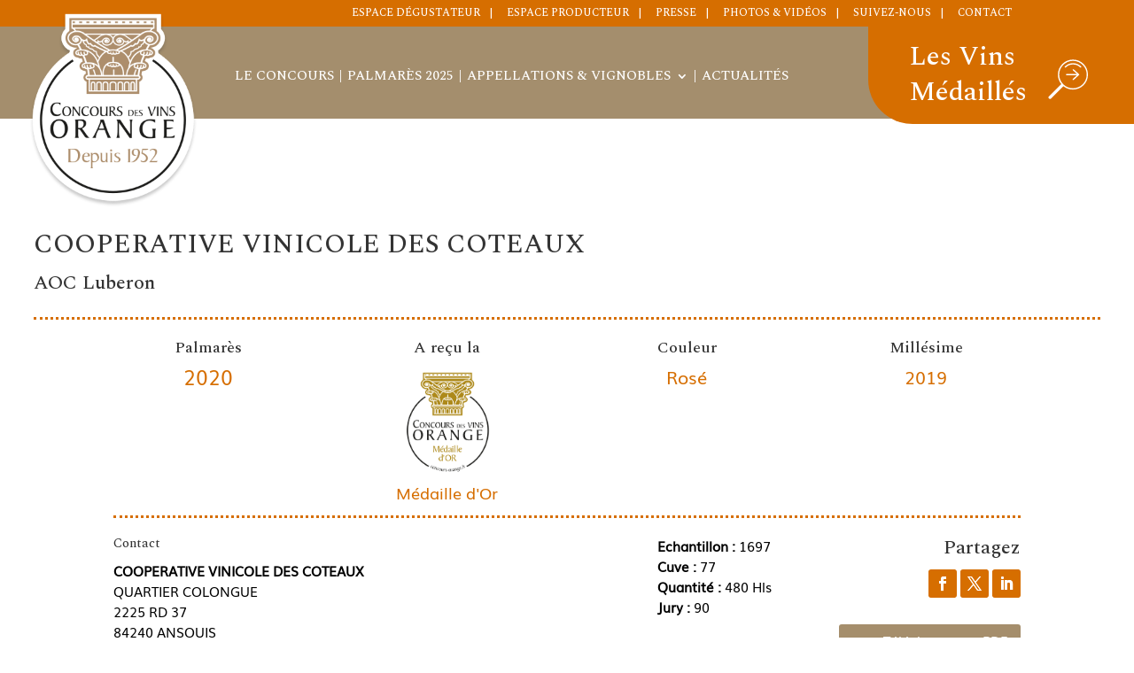

--- FILE ---
content_type: text/css
request_url: https://www.concoursdesvins.fr/wp-content/themes/child/slick.css?ver=5cca08
body_size: 528
content:
/* Slider */
/* line 3, assets/scss/slick.scss */
.slick-slider {
  position: relative;
  display: block;
  box-sizing: border-box;
  -webkit-touch-callout: none;
  -webkit-user-select: none;
  -khtml-user-select: none;
  -moz-user-select: none;
  -ms-user-select: none;
  user-select: none;
  -ms-touch-action: pan-y;
  touch-action: pan-y;
  -webkit-tap-highlight-color: transparent;
}

/* line 17, assets/scss/slick.scss */
.slick-list {
  position: relative;
  overflow: hidden;
  display: block;
  margin: 0;
  padding: 0;
}
/* line 24, assets/scss/slick.scss */
.slick-list:focus {
  outline: none;
}
/* line 28, assets/scss/slick.scss */
.slick-list.dragging {
  cursor: pointer;
  cursor: hand;
}

/* line 33, assets/scss/slick.scss */
.slick-slider .slick-track,
.slick-slider .slick-list {
  -webkit-transform: translate3d(0, 0, 0);
  -moz-transform: translate3d(0, 0, 0);
  -ms-transform: translate3d(0, 0, 0);
  -o-transform: translate3d(0, 0, 0);
  transform: translate3d(0, 0, 0);
}

/* line 42, assets/scss/slick.scss */
.slick-track {
  position: relative;
  left: 0;
  top: 0;
  display: block;
  margin-left: auto;
  margin-right: auto;
}
/* line 50, assets/scss/slick.scss */
.slick-track:before, .slick-track:after {
  content: "";
  display: table;
}
/* line 56, assets/scss/slick.scss */
.slick-track:after {
  clear: both;
}
/* line 60, assets/scss/slick.scss */
.slick-loading .slick-track {
  visibility: hidden;
}

/* line 64, assets/scss/slick.scss */
.slick-slide {
  float: left;
  height: 100%;
  min-height: 1px;
  display: none;
}
/* line 68, assets/scss/slick.scss */
[dir="rtl"] .slick-slide {
  float: right;
}
/* line 71, assets/scss/slick.scss */
.slick-slide img {
  display: block;
}
/* line 74, assets/scss/slick.scss */
.slick-slide.slick-loading img {
  display: none;
}
/* line 80, assets/scss/slick.scss */
.slick-slide.dragging img {
  pointer-events: none;
}
/* line 84, assets/scss/slick.scss */
.slick-initialized .slick-slide {
  display: block;
}
/* line 88, assets/scss/slick.scss */
.slick-loading .slick-slide {
  visibility: hidden;
}
/* line 92, assets/scss/slick.scss */
.slick-vertical .slick-slide {
  display: block;
  height: auto;
  border: 1px solid transparent;
}

/* line 98, assets/scss/slick.scss */
.slick-arrow.slick-hidden {
  display: none;
}
